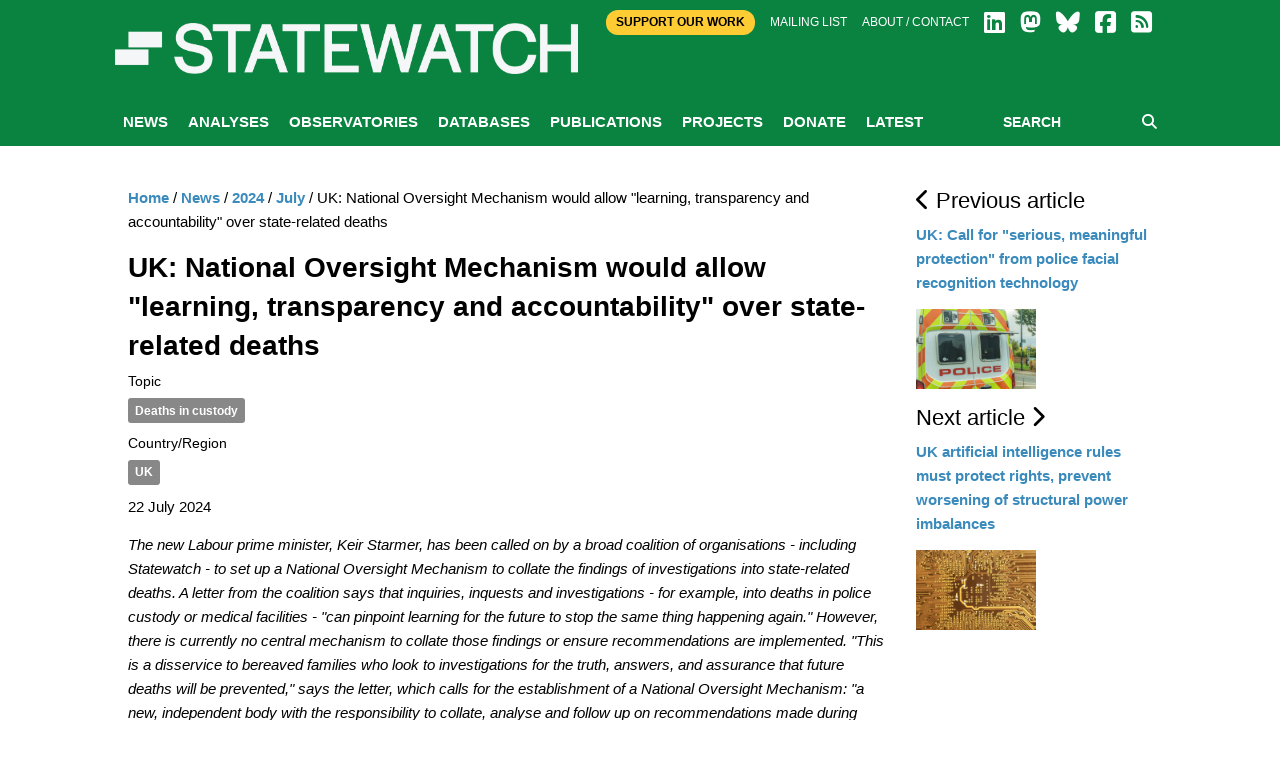

--- FILE ---
content_type: text/html; charset=utf-8
request_url: https://www.statewatch.org/news/2024/july/uk-national-oversight-mechanism-would-allow-learning-transparency-and-accountability-over-state-related-deaths/
body_size: 26422
content:

<!doctype html>
<html class="no-js" lang="en" dir="ltr">
<head>
    <meta charset="utf-8">
    <meta http-equiv="x-ua-compatible" content="ie=edge">
    <meta name="viewport" content="width=device-width, initial-scale=1.0">
        <title>Statewatch | UK: National Oversight Mechanism would allow &quot;learning, transparency and accountability&quot; over state-related deaths</title>
        <meta name="description" content="The new Labour prime minister, Keir Starmer, has been called on by a broad coalition of organisations - including Statewatch - to set up a National Oversight Mechanism to collate the findings of investigations into state-related deaths. A letter from the coalition says that inquiries, inquests and investigations - for example, into deaths in police custody or medical facilities - &quot;can pinpoint learning for the future to stop the same thing happening again.&quot; However, there is currently no central" />
        <meta name="keywords" content="" />
        <link rel="canonical" href="https://www.statewatch.org/news/2024/july/uk-national-oversight-mechanism-would-allow-learning-transparency-and-accountability-over-state-related-deaths/" />
        <meta property="og:title" content="Statewatch | UK: National Oversight Mechanism would allow &quot;learning, transparency and accountability&quot; over state-related deaths" />
        <meta property="og:type" content="website" />
        <meta property="og:url" content="https://www.statewatch.org/news/2024/july/uk-national-oversight-mechanism-would-allow-learning-transparency-and-accountability-over-state-related-deaths/" />
            <meta property="og:image" content="https://www.statewatch.org/media/4480/uk-inquest-letter.jpg" />
    <link rel="stylesheet" href="https://cdnjs.cloudflare.com/ajax/libs/font-awesome/6.7.2/css/all.min.css" integrity="sha512-Evv84Mr4kqVGRNSgIGL/F/aIDqQb7xQ2vcrdIwxfjThSH8CSR7PBEakCr51Ck+w+/U6swU2Im1vVX0SVk9ABhg==" crossorigin="anonymous" referrerpolicy="no-referrer" />

    <link rel="stylesheet" href="/css/fonts/font.css" />
    <link rel="stylesheet" href="/css/foundation.min.css" />
    <link rel="stylesheet" href="/css/app.css" />
    <link rel="stylesheet" href="/css/over.css?v=9" />
    <link rel="stylesheet" href="/css/jl.css" />
    <link rel="stylesheet" href="/css/print.css" media="print" />

    <script src="https://ajax.aspnetcdn.com/ajax/jQuery/jquery-2.1.1.min.js"></script>
    <script src="https://ajax.aspnetcdn.com/ajax/jquery.validate/1.13.1/jquery.validate.min.js"></script>
    <script src="https://ajax.aspnetcdn.com/ajax/mvc/5.1/jquery.validate.unobtrusive.min.js"></script>
    <!-- Matomo -->
    <script>
        var _paq = window._paq = window._paq || [];
        /* tracker methods like "setCustomDimension" should be called before "trackPageView" */
        _paq.push(['trackPageView']);
        _paq.push(['enableLinkTracking']);
        (function () {
            var u = "https://matomo.statewatch.org/matomo/";
            _paq.push(['setTrackerUrl', u + 'matomo.php']);
            _paq.push(['setSiteId', '1']);
            var d = document, g = d.createElement('script'), s = d.getElementsByTagName('script')[0];
            g.async = true; g.src = u + 'matomo.js'; s.parentNode.insertBefore(g, s);
        })();
    </script>
    <!-- End Matomo Code -->
<!--- Start Brevo code --->
<style>
  #sib-container input:-ms-input-placeholder {
    text-align: left;
    font-family: Helvetica, sans-serif;
    color: #c0ccda;
  }

  #sib-container input::placeholder {
    text-align: left;
    font-family: Helvetica, sans-serif;
    color: #c0ccda;
  }

  #sib-container textarea::placeholder {
    text-align: left;
    font-family: Helvetica, sans-serif;
    color: #c0ccda;
  }

  #sib-container a {
    text-decoration: underline;
    color: #2BB2FC;
  }
</style>
<link rel="stylesheet" href="https://sibforms.com/forms/end-form/build/sib-styles.css">

<!--- End Brevo code --->
</head>
<body>
    <header class="header">
        <div class="header-top">
            <div class="top-bar row">
                <div class="top-bar-right">
                    <div class="large-12 columns">
                        <div class="right small-centered">
                            <a class="btn-top" href="/ordering/donate">Support Our Work</a>
                            <a href="/about/mailing-list">Mailing list</a>
                            <a href="/about">About / Contact</a>
                            
                <a href="https://www.linkedin.com/company/57088988/" target="_blank"><i class="fa-brands fa-linkedin fa-2x"></i></a>
                <a href="https://statewatch.org/mastodon" target="_blank"><i class="fa-brands fa-mastodon fa-2x"></i></a>
                <a href="https://bsky.app/profile/statewatch.bsky.social" target="_blank"><i class="fa-brands fa-bluesky fa-2x"></i></a>
                <a href="https://www.facebook.com/pages/Statewatch/204002586301759" target="_blank"><i class="fa-brands fa-facebook-square fa-2x"></i></a>
                <a href="/news/rssfeed"><i class="fas fa-rss-square fa-2x"></i></a>
                         </div>
                    </div>
                </div>
                <div class="top-bar-left">
                    <a class="logo" href="/">
                        <div class="columns">
                            <strong style="color: 0a8341;"></strong>
                        </div>

                        <div class="columns">
                            <p class="strap"></p>
                        </div>

                    </a>
                </div>
            </div>

        </div>
        
            <div class="nav-wrap">
                <div class="row">
                    <div class="large-12 columns">
                        
<nav class="main-nav">
    <a class="btn-menu show-for-small-only" href="#"><i class="fa fa-bars"></i> MENU</a>
    <ul class="menu-main hide-for-small-only">
                <li class="active" id="nav-5301">
                    <a href="/news/">News</a>
                </li>
                <li id="nav-1059">
                    <a href="/analyses/">Analyses</a>
                </li>
                <li id="nav-1056">
                    <a href="/observatories/">Observatories</a>
                </li>
                <li id="nav-5305">
                    <a href="/databases/">Databases</a>
                            <ul class="sub-menu">
                                    <li><a href="/databases/statewatch-database/">Statewatch Database</a></li>
                                    <li><a href="/databases/semdoc/">SEMDOC</a></li>
                                    <li><a href="/databases/jha-archive/">JHA Archive</a></li>
                                    <li><a href="/databases/statewatch-library-archive/">Statewatch Library &amp; Archive</a></li>
                            </ul>
                </li>
                <li id="nav-1057">
                    <a href="/publications/">Publications</a>
                            <ul class="sub-menu">
                                    <li><a href="/publications/monitoring-eu-border-externalisation/">Monitoring EU border externalisation</a></li>
                                    <li><a href="/publications/reports-and-books/">Reports and books</a></li>
                                    <li><a href="/publications/journal/">Journal</a></li>
                                    <li><a href="/publications/events/">Events</a></li>
                            </ul>
                </li>
                <li id="nav-1058">
                    <a href="/projects/">Projects</a>
                            <ul class="sub-menu">
                                    <li><a href="/projects/border-externalisation-and-technologies-of-control/">Border externalisation and technologies of control</a></li>
                                    <li><a href="/projects/a-watchdog-for-eu-justice-and-home-affairs-policies/">A watchdog for EU justice and home affairs policies</a></li>
                                    <li><a href="/projects/outsourcing-borders/">Outsourcing borders</a></li>
                                    <li><a href="/projects/archives/">Archives</a></li>
                            </ul>
                </li>
                <li id="nav-71208">
                    <a href="/donate/">Donate</a>
                </li>
                <li id="nav-78840">
                    <a href="/latest/">Latest</a>
                </li>
    </ul>
    <div class="form-search">
        <form action="/search" method="get">
            <input type="text" placeholder="SEARCH" name="searchTerm" />
            <button type="submit"><i class="fa fa-search"></i></button>
        </form>
    </div>
</nav>
                    </div>
                </div>
            </div>
    </header>

    <div class="body">
    
        

    <div class="white-bg">
        <div class="row">
            <div class="article-display section">
                <div class="medium-9 columns body-copy">
                    

    <ul class="breadcrumb">
        
            <li><a href="/">Home</a> <span class="divider">/</span></li>
            <li><a href="/news/">News</a> <span class="divider">/</span></li>
            <li><a href="/news/2024/">2024</a> <span class="divider">/</span></li>
            <li><a href="/news/2024/july/">July</a> <span class="divider">/</span></li>

        
        <li class="active">UK: National Oversight Mechanism would allow &quot;learning, transparency and accountability&quot; over state-related deaths</li>
    </ul>

                    <h1>UK: National Oversight Mechanism would allow "learning, transparency and accountability" over state-related deaths</h1>
                            <h6>Topic</h6>
<div class="cats">
            <a href="/tag?id=Deaths in custody">Deaths in custody</a>
</div>                            <h6>Country/Region</h6>
<div class="cats">
            <a href="/tag?id=UK">UK</a>
</div>
                    <p class="article-date">22 July 2024</p>

                    <p><em>The new Labour prime minister, Keir Starmer, has been called on by a broad coalition of organisations - including Statewatch - to set up a National Oversight Mechanism to collate the findings of investigations into state-related deaths. A letter from the coalition says that inquiries, inquests and investigations - for example, into deaths in police custody or medical facilities - &quot;can pinpoint learning for the future to stop the same thing happening again.&quot; However, there is currently no central mechanism to collate those findings or ensure recommendations are implemented. &quot;This is a disservice to bereaved families who look to investigations for the truth, answers, and assurance that future deaths will be prevented,&quot; says the letter, which calls for the establishment of a National Oversight Mechanism: &quot;a new, independent body with the responsibility to collate, analyse and follow up on recommendations made during inquests, public inquiries, investigations and official reviews.&quot;</em></p>
                    <div style="margin-left: auto; margin-right: auto; margin-bottom: 5px; color: #000000; background-color: rgba(186,234,182); text-align: center; width: 100%;">
<p><b>Support our work: <a href="https://www.statewatch.org/donate/" title="Donate">become a Friend of Statewatch</a> from as little as £1/€1 per month.</b></p>
</div>
<p><img src="/media/4480/uk-inquest-letter.jpg" alt="" width="100%" data-udi="umb://media/97b9f92e32494612b5880b9ac2b6f6b3" /><br /><em>Image: <a rel="noopener" href="https://www.flickr.com/photos/39045500@N08/4908596012/" target="_blank">Bilwanath Chatterjee</a>, <a rel="noopener" href="https://creativecommons.org/licenses/by/2.0/" target="_blank">CC BY 2.0</a></em></p>
<hr />
<p><em>The letter was coordinated by </em><a rel="noopener" href="https://www.inquest.org.uk/" target="_blank">INQUEST</a> <em>as part of the <a rel="noopener" href="https://www.inquest.org.uk/no-more-deaths-campaign" target="_blank">No More Deaths</a> campaign.</em></p>
<p><span>10 Downing Street London<br /></span><span>SW1A 2AA</span></p>
<p style="text-align: right;"><span>22 July 2024</span></p>
<p><span>Dear Prime Minister,</span></p>
<p><strong><span>The need for a National Oversight Mechanism</span></strong></p>
<p><span>We write to express our concern regarding a persistent deficiency in the UK’s investigatory system and urge your new Government to take immediate steps to address this gap in accountability.</span></p>
<p><span>The UK has a complex and advanced system set up to investigate state-related deaths. Inquiries, inquests and investigations have been crucial in bringing to light issues of concern around deaths in detention, NHS failures and other areas of public safety. Crucially, these investigations can pinpoint learning for the future to stop the same thing happening again.</span></p>
<p><span>This legal framework is something the UK should be proud of. However, it is clear it is not fit for purpose.</span></p>
<p><span>There is no central oversight of recommendations made by coroners, inquiry chairs and investigators. What monitoring does exist is fragmented and piecemeal. Many public bodies simply do not take into consideration recommendations made during post-death investigations. In fact, a large proportion of public bodies who receive recommendations from coroners do not even bother to respond. [1] This is a disservice to bereaved families who look to investigations for the truth, answers, and assurance that future deaths will be prevented.</span></p>
<p><span>INQUEST, who support bereaved families following a state-related death, have done extensive work to show the psychological impact of this lack of follow-up on bereaved families and the countless preventable deaths occurring because of systemic failures to enact change. INQUEST proposes a solution: the establishment of a National Oversight Mechanism, which would be a new, independent body with the responsibility to collate, analyse and follow up on recommendations made during inquests, public inquiries, investigations and official reviews. A National Oversight Mechanism would provide better learning, transparency, and accountability for bereaved families.</span></p>
<p><span>INQUEST’s campaign has received official endorsement from over 60 charities and NGOs as well as from victim-led organisations like Covid-19 Bereaved Families for Justice, the H</span><span>illsborough Law Now Campaign and Grenfell United. Support for a Mechanism or similar type of oversight function has also come from the Mayor of London</span> [2] <span>and the report on the Infected Blood Inquiry. [3]</span></p>
<p><span>With the formation of a new Government, there is an opportunity to bring forward legislation to create a National Oversight Mechanism and correct the regrettable complacency in taking forward the learning from deaths.</span></p>
<p><span>We urge you to take this step for both bereaved families and in the interest of the wider public to drive forward meaningful, lasting change.</span></p>
<p><span>Sincerely,<br /></span></p>
<p>Action against Medical Accidents (AvMA)<br />APPEAL<br />Association of Visitors to Immigration Detainees (AVID)<br />Birth Companions<br />Centre for Crime and Justice Studies<br />Centre for Mental Health<br />Centre for Military Justice<br />Children's Rights Alliance for England, part of Just for Kids Law<br />Clinks<br />Covid-19 Bereaved Families for Justice<br />Disability Rights UK<br />End Our Cladding Scandal<br />Epilepsy Action<br />Factor 8<br />Gambling with Lives<br />Grenfell United<br />Hillsborough Law Now<br />Howard League for Penal Reform<br />Hundred Families<br />INQUEST<br />JENGbA<br />Justice4Grenfell Campaign<br />Learning Disability England<br />Liberty<br />Maslaha<br />NetPol<br />Pact (the Prison Advice &amp; Care Trust)<br />PAPYRUS Prevention of Young Suicide<br />Prisoners' Advice Service<br />Release<br />Rethink Mental Illness<br />Rights &amp; Security International<br />RMT<br />Southall Black Sisters<br />Statewatch<br />Stopwatch<br />Suicide&amp;Co<br />The Flavasum Trust<br />The Gemini Project<br />The Joint Council for the Welfare of Immigrants (JCWI)<br />The Justice Gap<br />Traveller Movement<br />UFFC<br />Zahid Mubarek Trust</p>
<p>[1] An analysis using the Preventable Deaths Tracker developed by researchers at the University of Oxford found that only 33% of all Prevention of Future Death (PFD) reports issued by coroners had expected responses published, with 29% of responses overdue. Further, the researchers found that response rates to PFDs examined in 25 of their studies ranged only from approximately 10% - 60%, with no study resulting in an 100% response rate. Richards, GC. The Preventable Deaths Tracker: Responses to PFDs. 2023.<span><a href="https://preventabledeathstracker.net/database/responses/"> https://preventabledeathstracker.net/database/responses/</a></span></p>
<p><span>[2] </span><span><a href="https://assets.grenfelltowerinquiry.org.uk/documents/transcript/Transcript%209%20November%202022.pdf">https://assets.grenfelltowerinquiry.org.uk/documents/transcript/Transcript%209%20November%2020</a></span><span><a href="https://assets.grenfelltowerinquiry.org.uk/documents/transcript/Transcript%209%20November%202022.pdf"> 22.pdf</a></span></p>
<p><span>[3] <a rel="noopener" href="https://www.infectedbloodinquiry.org.uk/sites/default/files/Volume_1.pdf" target="_blank">https://www.infectedbloodinquiry.org.uk/sites/default/files/Volume_1.pdf</a></span></p>                    <div style="margin-left: auto; margin-right: auto; margin-bottom: 5px; color: #000000; background-color: rgba(186,234,182); text-align: center; width: 100%;">
<h2><b>Our work is only possible with your support.<br> <a href="https://www.statewatch.org/donate/" title="Donate">Become a Friend of Statewatch</a> from as little as £1/€1 per month.</b></h2>
</div>

                        <h4><strong>Further reading</strong></h4>
                            <div class="feature">
                                <span>28 June 2023</span>

                                    <a href="/news/2023/june/uk-new-campaign-calls-for-action-on-state-failures-to-respond-to-and-prevent-deaths/" style="float:left;max-width:120px;margin:0 20px 20px 0">
                                        <img src="/media/3951/uk-no-more-deaths.jpg" alt="" />
                                    </a>                                <h2><a href="/news/2023/june/uk-new-campaign-calls-for-action-on-state-failures-to-respond-to-and-prevent-deaths/">UK: New campaign calls for action on state failures to respond to and prevent deaths</a></h2>
                                    <p>A new campaign challenging the lack of accountability, transparency and action on recommendations arising from investigations into preventable deaths launched yesterday.</p>
                                <div class="cats">
            <a href="/tag?id=Deaths in custody">Deaths in custody</a>
            <a href="/tag?id=Human rights">Human rights</a>
            <a href="/tag?id=Civil liberties">Civil liberties</a>
            <a href="/tag?id=UK">UK</a>
</div>

                            </div>

                </div>


                <div class="medium-3 columns">
                            <h4><i class="fa fa-chevron-left"></i>&nbsp;Previous article</h4>
                            <p><a href="/news/2024/july/uk-call-for-serious-meaningful-protection-from-police-facial-recognition-technology/"> UK: Call for &quot;serious, meaningful protection&quot; from police facial recognition technology </a></p>
                                <p><a href="/news/2024/july/uk-call-for-serious-meaningful-protection-from-police-facial-recognition-technology/"><img src="/media/4479/uk-lfr-letter.jpg" alt="" style="max-width:120px" /></a></p>
                            <h4>Next article&nbsp;<i class="fa fa-chevron-right"></i></h4>
                            <p><a href="/news/2024/july/uk-artificial-intelligence-rules-must-protect-rights-prevent-worsening-of-structural-power-imbalances/">UK artificial intelligence rules must protect rights, prevent worsening of structural power imbalances</a></p>
                                <p><a href="/news/2024/july/uk-artificial-intelligence-rules-must-protect-rights-prevent-worsening-of-structural-power-imbalances/"><img src="/media/4487/uk-ai-letter.jpg" alt="" style="max-width:120px" /></a></p>

                </div>
            </div>
        </div>
    </div>

        
<center>
<div class="row">
        <div id="error-reporting-partial">
        <div id="error-reporting-partial-inner">
            <p class="text1"> </p>
<p class="text1"><strong>Spotted an error? </strong>If you've spotted a problem with this page, just click once to let us know.</p>
            <form id="report-error-form">
                <input id="NodeId" name="NodeId" type="hidden" value="81949" />
                <input id="RequestUrl" name="RequestUrl" type="hidden" value="/news/2024/july/uk-national-oversight-mechanism-would-allow-learning-transparency-and-accountability-over-state-related-deaths/" />
                <p>
                    <a id="report-error-button" class="btn button warning">
                        Report error
                    </a>
                </p>
            </form>
        </div>
    </div>
    </p>
</div>
</center>
<script language="javascript">

    $(function () {
        $('#report-error-button').on('click', function (e) {
            $('#error-reporting-partial-inner').fadeOut("slow", function () {
                $.ajax({
                    url: "/umbraco/surface/pageerrorsurface/reporterror/",
                    type: "post",
                    data: $("#report-error-form").serialize(),
                    success: function (result) {
                        console.log(result);
                        $("#error-reporting-partial").html(result);
                    }
                });
            });
        });
    });

</script>        
    </div>

    <footer class="footer">
        <div class="row">
            <div class="logo-footer"><span>Statewatch</span></div>
        </div><br>
        <div class="top-bar" style="text-align:center; margin-top:-40px; font-weight:600; font-size: 18px;">
            <a class="btn-top" style="padding:10px; color: #000; border-radius:25px; " href="/donate">&nbsp;SUPPORT OUR WORK&nbsp;</a>
        </div><br>
        <div class="row bottom">
            <div class="bd">
            <div class="float-left">
                <a class="social-icon" href="https://www.linkedin.com/company/57088988/" target="_blank">
                    <i class="fa-brands fa-linkedin fa-4x"></i>
                </a>
                <a class="social-icon" href="https://statewatch.org/mastodon" target="_blank">
                    <i class="fa-brands fa-mastodon fa-4x"></i>
                </a>
                <a class="social-icon" href="https://bsky.app/profile/statewatch.bsky.social" target="_blank">
                    <i class="fa-brands fa-bluesky fa-4x"></i>
                </a>
                <a class="social-icon" href="/news/rssfeed">
                    <i class="fas fa-rss-square fa-4x"></i>
                </a>
            <div class="float-right">
                    <p><h2 class="section-heading"><a href="https://www.statewatch.org/about/mailing-list/">Join our mailing list</a></h2>
                    </p>
            </div>
            </div>
        </div>
    <!-- START - We recommend to place the below code in footer or bottom of your website html  -->
<script>
  window.REQUIRED_CODE_ERROR_MESSAGE = 'Please choose a country code';
  window.LOCALE = 'en';
  window.EMAIL_INVALID_MESSAGE = window.SMS_INVALID_MESSAGE = "The information provided is invalid. Please review the field format and try again.";

  window.REQUIRED_ERROR_MESSAGE = "This field cannot be left blank. ";

  window.GENERIC_INVALID_MESSAGE = "The information provided is invalid. Please review the field format and try again.";




  window.translation = {
    common: {
      selectedList: '{quantity} list selected',
      selectedLists: '{quantity} lists selected',
      selectedOption: '{quantity} selected',
      selectedOptions: '{quantity} selected',
    }
  };

  var AUTOHIDE = Boolean(0);
</script>

<script defer src="https://sibforms.com/forms/end-form/build/main.js"></script>
    </footer>
    <div class="copyright row">
        <div class="large-12 columns">
            <p class="text1">Statewatch is not responsible for the content of external websites and inclusion of a link does not constitute an endorsement. Registered UK charity number: 1154784. Registered UK company number: 08480724. Registered company name: The Libertarian Research & Education Trust. Registered office: MayDay Rooms, 88 Fleet Street, London EC4Y 1DH. &copy; Statewatch ISSN 1756-851X. Personal usage as private individuals "fair dealing" is allowed. We also welcome links to material on our site. Usage by  those working for organisations is allowed only if the organisation holds an appropriate licence from the relevant reprographic rights organisation (eg: Copyright Licensing Agency in the UK) with such usage being subject to the terms and conditions of that licence and to local copyright law.</p>
       <p><b><a href="/about/">About</a> | <a href="/about/contact">Contact</a> | <a href="/about/privacy-policy/">Privacy Policy</a></b></p>
        </div>
    </div>
    <script src="/js/vendor/jquery.js"></script>
    <script src="/js/vendor/what-input.js"></script>
    <script src="/js/vendor/foundation.js"></script>
    <script src="/js/vendor/cycle/jquery.cycle2.min.js"></script>
    <script src="/js/vendor/cycle/jquery.cycle2.swipe.min.js"></script>
    <script src="/js/vendor/jquery.matchHeight-min.js"></script>
    <script src="/js/app.js"></script>
    <script src="/scripts/sw.js?v=9"></script>

    
</body>
</html>